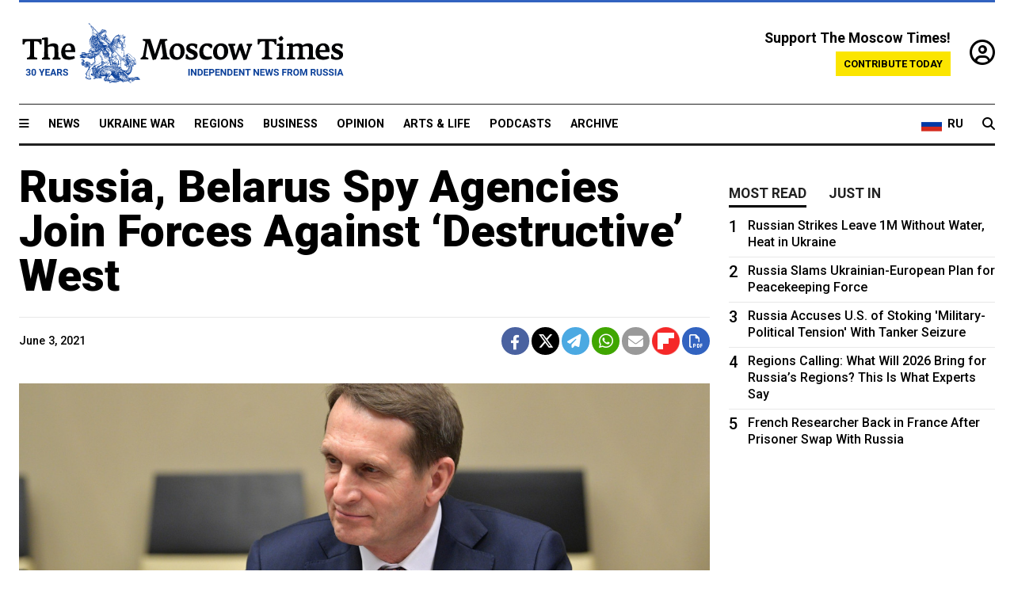

--- FILE ---
content_type: text/html; charset=UTF-8
request_url: https://www.themoscowtimes.com/2021/06/03/russia-belarus-spy-agencies-join-forces-against-destructive-west-a74100
body_size: 12203
content:
<!DOCTYPE html>
<html lang="en">

<head>
  <meta name="googlebot" content="noarchive">

  <base href="https://www.themoscowtimes.com/" />
  <meta charset="utf-8">
  <meta http-equiv="X-UA-Compatible" content="IE=edge,chrome=1">
  <meta name="viewport" content="width=device-width, initial-scale=1" />
  <meta name="theme-color" content="#5882b5">
  <link rel="shortcut icon" href="https://static.themoscowtimes.com/img/icons/favicon.ico">

  <link rel="publisher" href="https://plus.google.com/114467228383524488842" />

  <link rel="apple-touch-icon-precomposed" sizes="152x152"
    href="https://static.themoscowtimes.com/img/icons/apple-touch-icon-152x152.png">
  <link rel="apple-touch-icon-precomposed" sizes="144x144"
    href="https://static.themoscowtimes.com/img/icons/apple-touch-icon-144x144.png">
  <link rel="apple-touch-icon-precomposed" sizes="120x120"
    href="https://static.themoscowtimes.com/img/icons/apple-touch-icon-120x120.png">
  <link rel="apple-touch-icon-precomposed" sizes="114x114"
    href="https://static.themoscowtimes.com/img/icons/apple-touch-icon-114x114.png">
  <link rel="apple-touch-icon-precomposed" sizes="76x76"
    href="https://static.themoscowtimes.com/img/icons/apple-touch-icon-76x76.png">
  <link rel="apple-touch-icon-precomposed" sizes="72x72"
    href="https://static.themoscowtimes.com/img/icons/apple-touch-icon-72x72.png">
  <link rel="apple-touch-icon-precomposed" href="https://static.themoscowtimes.com/img/icons/apple-touch-icon-57x57.png">

  <meta property="og:site_name" content="The Moscow Times" />

  <meta property="fb:admins" content="1190953093,691361317" />
  <meta property="fb:app_id" content="1446863628952411" />

  <meta name="twitter:site" content="@MoscowTimes">
  <meta name="twitter:creator" content="@MoscowTimes">
  <meta property="twitter:account_id" content="19527964">
  <meta name="twitter:card" content="summary_large_image"> <!-- or summary -->

  
<title>Russia, Belarus Spy Agencies Join Forces Against ‘Destructive’ West - The Moscow Times</title>

	<link rel="canonical" href="https://www.themoscowtimes.com/2021/06/03/russia-belarus-spy-agencies-join-forces-against-destructive-west-a74100">

	<meta name="keywords" content="Belarus">
	<meta name="news_keywords" content="Belarus">
	<meta name="description" content="Russia’s and Belarus’ intelligence agencies have joined forces against “destructive” Western activities in the wake of Minsk’s highly criticized plane diversion to arrest a dissident, the Russian Foreign Intelligence Service (SVR) announced Thursday.">
	<meta name="thumbnail" content="https://static.themoscowtimes.com/image/320/91/3D1C037E-3FB3-4816-B9A7-99DB49280EDD.jpeg">
	<meta name="author" content="The Moscow Times">

	<meta property="og:url" content="https://www.themoscowtimes.com/2021/06/03/russia-belarus-spy-agencies-join-forces-against-destructive-west-a74100">
	<meta property="og:title" content="Russia, Belarus Spy Agencies Join Forces Against ‘Destructive’ West - The Moscow Times">
	<meta property="og:description" content="Russia’s and Belarus’ intelligence agencies have joined forces against “destructive” Western activities in the wake of Minsk’s highly criticized plane diversion to arrest a dissident, the Russian Foreign Intelligence Service (SVR) announced Thursday.">
	<meta property="og:image" content="https://static.themoscowtimes.com/image/og/84/74100__84257004d221233d5f86f7ebfae1a7e3.jpg">
	<meta property="og:image:width" content="1200">
	<meta property="og:image:height" content="630">
	<meta property="article:author" content="The Moscow Times">
	<meta property="article:content_tier" content="free">
	<meta property="article:modified_time" content="2026-01-09T21:20:04+03:00">
	<meta property="article:published_time" content="2021-06-03T15:16:38+03:00">
	<meta property="article:publisher" content="https://www.facebook.com/MoscowTimes">
	<meta property="article:section" content="news">
	<meta property="article:tag" content="Belarus">
	<meta property="twitter:title" content="Russia, Belarus Spy Agencies Join Forces Against ‘Destructive’ West">
	<meta property="twitter:description" content="Russia’s and Belarus’ intelligence agencies have joined forces against “destructive” Western activities in the wake of Minsk’s highly criticized plane diversion to arrest a dissident, the Russian Foreign Intelligence Service (SVR) announced Thursday.">
	<meta property="twitter:image:src" content="https://static.themoscowtimes.com/image/og/84/74100__84257004d221233d5f86f7ebfae1a7e3.jpg">



<script type="application/ld+json" data-json-ld-for-pagemetadata>
	{"@context":"http:\/\/schema.org\/","@type":"NewsArticle","dateCreated":"2021-06-03T14:45:12+03:00","datePublished":"2021-06-03T15:16:38+03:00","dateModified":"2026-01-09T21:20:04+03:00","name":"Russia, Belarus Spy Agencies Join Forces Against \u2018Destructive\u2019 West","headline":"Russia, Belarus Spy Agencies Join Forces Against \u2018Destructive\u2019 West","description":"Russia\u2019s and Belarus\u2019 intelligence agencies have joined forces against \u201cdestructive\u201d Western activities in the wake of Minsk\u2019s highly criticized plane diversion to arrest a dissident, the Russian Foreign Intelligence Service (SVR) announced Thursday.","keywords":"Belarus","articleSection":"news","isAccessibleForFree":true,"mainEntityOfPage":"https:\/\/www.themoscowtimes.com\/2021\/06\/03\/russia-belarus-spy-agencies-join-forces-against-destructive-west-a74100","url":"https:\/\/www.themoscowtimes.com\/2021\/06\/03\/russia-belarus-spy-agencies-join-forces-against-destructive-west-a74100","thumbnailUrl":"https:\/\/static.themoscowtimes.com\/image\/320\/91\/3D1C037E-3FB3-4816-B9A7-99DB49280EDD.jpeg","image":{"@type":"ImageObject","url":"https:\/\/static.themoscowtimes.com\/image\/og\/84\/74100__84257004d221233d5f86f7ebfae1a7e3.jpg","width":1200,"height":630},"publisher":{"@type":"Organization","name":"The Moscow Times","logo":{"@type":"ImageObject","url":"https:\/\/static.themoscowtimes.com\/img\/logo.png","width":50,"height":50}},"inLanguage":{"@type":"Language","name":"English","alternateName":"English"},"author":{"@type":"Organization","name":"The Moscow Times"}}</script> <script type="application/ld+json" data-json-ld-for-pagemetadata>
	{"@context":"http:\/\/schema.org\/","@type":"BreadcrumbList","itemListElement":[{"@type":"ListItem","position":1,"name":"The Moscow Times","item":"https:\/\/www.themoscowtimes.com\/"},{"@type":"ListItem","position":2,"name":"News","item":"https:\/\/www.themoscowtimes.com\/news"},{"@type":"ListItem","position":3,"name":"Russia, Belarus Spy Agencies Join Forces Against \u2018Destructive\u2019 West","item":"https:\/\/www.themoscowtimes.com\/2021\/06\/03\/russia-belarus-spy-agencies-join-forces-against-destructive-west-a74100"}]}</script> 
  <!-- load stylesheets -->
  <link type="text/css" href="https://static.themoscowtimes.com/css/main.css?v=88" rel="stylesheet" media="screen" />
  <!-- Other CSS assets -->
  
  <link rel="dns-prefetch" href="//www.google-analytics.com" />

  <script type="application/ld+json">
  {
    "@context": "http://schema.org",
    "@type": "NewsMediaOrganization",
    "address": {
      "@type": "PostalAddress",
      "addressCountry": "RU",
      "addressLocality": "Moscow",
      "postalCode": "",
      "streetAddress": ""
    },
    "name": "The Moscow Times",
    "email": "general@themoscowtimes.com",
    "telephone": "",
    "url": "https://themoscowtimes.com",
    "logo": "https://static.themoscowtimes.com/img/logo_1280.png"
  }
  </script>

  <script type="application/ld+json">
  {
    "@context": "https://schema.org",
    "@type": "WebSite",
    "url": "https://www.themoscowtimes.com/",
    }
  </script>
  
<!-- Google Tag Manager -->
<script>
	(function (w, d, s, l, i) {
		w[l] = w[l] || [];
		w[l].push({
			"gtm.start": new Date().getTime(),
			event: "gtm.js",
		});
		var f = d.getElementsByTagName(s)[0],
			j = d.createElement(s),
			dl = l != "dataLayer" ? "&l=" + l : "";
		j.async = true;
		j.src = "https://www.googletagmanager.com/gtm.js?id=" + i + dl;
		f.parentNode.insertBefore(j, f);
	})(window, document, "script", "dataLayer", "GTM-TR8JKK");
</script>
<!-- End Google Tag Manager -->

<!-- Global site tag (gtag.js) - GA4 -->
<script
	async
	src="https://www.googletagmanager.com/gtag/js?id=G-7PDWRZPVQJ"
></script>
<script>
	window.dataLayer = window.dataLayer || [];
	function gtag() {
		dataLayer.push(arguments);
	}
	gtag("js", new Date());
	gtag("config", "G-7PDWRZPVQJ", {
		send_page_view: false,
	});
</script>

<!-- Yandex Zen -->
<meta name="yandex-verification" content="45c6975db53b11d6" /></head>


<body class="article-item" y-use="Main">
  <!-- Google Tag Manager (noscript) -->
<noscript><iframe
		src="https://www.googletagmanager.com/ns.html?id=GTM-TR8JKK"
		height="0"
		width="0"
		style="display: none; visibility: hidden"></iframe>
</noscript>
<!-- End Google Tag Manager (noscript) -->




  
<div y-use="ProgressBar" class="progress-bar"></div>


   
<div class="container">
  <div class="site-header py-3 hidden-xs">
	<a href="https://www.themoscowtimes.com/" class="site-header__logo" title="The Moscow Times - Independent News from Russia" >
		<img src="https://static.themoscowtimes.com/img/logo_tmt_30_yo.svg" alt="The Moscow Times"  />
	</a>

		<div class="site-header__contribute contribute-teaser hidden-xs">
		<div class="contribute-teaser__cta mb-1">Support The Moscow Times!</div>
		<a class="contribute-teaser__button"
		   href="https://www.themoscowtimes.com/contribute?utm_source=contribute&utm_medium=internal-header"
		   class="contribute-teaser__cta">Contribute today</a>
	</div>


	<div class="site-header__account">
		<div class="identity" aria-label="[[account]]">
	<a y-name="signin" href="https://www.themoscowtimes.com/account" class="identity__signin">
		<i class="fa fa-user-circle-o"></i>
	</a>


	<div y-name="account" class="identity__account" style="display:none">
		<div class="identity__letter" href="https://www.themoscowtimes.com/account" y-name="letter"></div>
		<div y-name="menu" class="identity__menu" style="display:none">
			<a class="identity__menu__item identity__dashboard" href="https://www.themoscowtimes.com/account">My account</a>
			<a class="identity__menu__item identity__signout" href="https://www.themoscowtimes.com/account/signout">Signout</a>
		</div>
	</div>
</div>	</div>


</div></div>

<div class="container">
	<div class="navigation" y-use="Navigation">

	
<div class="nav-expanded" style="display: none;" y-name="expanded">
	<div class="nav-overlay"></div>
	<div class="nav-container" y-name="container">
		<div class="container">
			<div class="nav-container__inner">
				<div class="nav-expanded__header">
					<div class="nav-expanded__close" y-name="close">&times;</div>
				</div>
				<nav class="">
					<ul class="depth-0" >

<li class="has-child" >
<a href="#" >Sections</a>
<ul class="depth-1" >

<li class="" >
<a href="/" >Home</a>
</li>

<li class="" >
<a href="https://www.themoscowtimes.com/ukraine-war" >Ukraine War</a>
</li>

<li class="" >
<a href="/news" >News</a>
</li>

<li class="" >

</li>

<li class="" >
<a href="/opinion" >Opinion</a>
</li>

<li class="" >
<a href="/business" >Business</a>
</li>

<li class="" >
<a href="/arts-and-life" >Arts and Life</a>
</li>

</ul>

</li>

<li class="has-child" >
<a href="#" ></a>
<ul class="depth-1" >

<li class="" >
<a href="/tag/Regions" >Regions</a>
</li>

<li class="" >
<a href="/podcasts" >Podcasts</a>
</li>

<li class="" >
<a href="/galleries" >Galleries</a>
</li>

<li class="" >
<a href="/newsletters" >Newsletters</a>
</li>

<li class="" >
<a href="/lectures" >TMT Lecture Series</a>
</li>

<li class="" >
<a href="/search" >Archive</a>
</li>

</ul>

</li>

<li class="has-child" >
<a href="#" >Multimedia projects</a>
<ul class="depth-1" >

<li class="" >
<a href="https://mothersanddaughters.themoscowtimes.com/" >Mothers &amp; Daughters</a>
</li>

<li class="" >
<a href="https://generationp.themoscowtimes.com/" >Generation P</a>
</li>

</ul>

</li>

</ul>
				</nav>
			</div>
		</div>
	</div>
</div>


	<nav class="nav-top">
		<div class="menu-trigger" y-name="open"><i class="fa fa-reorder"></i></div>
		<div class="nav-top__logo--xs hidden-sm-up">
			<a href="https://www.themoscowtimes.com/" class="site-header__logo " title="The Moscow Times - Independent News from Russia">
				<img src="https://static.themoscowtimes.com/img/logo_tmt_30_yo.svg" alt="The Moscow Times" />
			</a>
		</div>
		<ul class="nav-top__list" >

<li class="" >
<a href="/news" >News</a>
</li>

<li class="" >
<a href="https://www.themoscowtimes.com/ukraine-war" >Ukraine War</a>
</li>

<li class="" >
<a href="/tag/Regions" >Regions</a>
</li>

<li class="" >
<a href="/business" >Business</a>
</li>

<li class="" >
<a href="/opinion" >Opinion</a>
</li>

<li class="" >
<a href="https://www.themoscowtimes.com/arts-and-life" >Arts &amp; Life</a>
</li>

<li class="" >
<a href="/podcasts" >Podcasts</a>
</li>

<li class="" >
<a href="/search" >Archive</a>
</li>

</ul>

		<div class="nav-top__wrapper">
			<div class="nav-top__extra">
				<a href="https://ru.themoscowtimes.com" class="nav-top__lang-toggle">
					<svg xmlns="http://www.w3.org/2000/svg" viewBox="0 0 9 6" width="26" height="18">
						<rect fill="#fff" width="9" height="3" />
						<rect fill="#d52b1e" y="3" width="9" height="3" />
						<rect fill="#0039a6" y="2" width="9" height="2" />
					</svg>
					<span>RU</span>
				</a>
			</div>
			<a href="https://www.themoscowtimes.com/search" title="Search" class="nav-top__search">
				<i class="fa fa-search"></i>
			</a>
			<div class="nav-top__account hidden-sm-up">
				 <div class="identity" aria-label="[[account]]">
	<a y-name="signin" href="https://www.themoscowtimes.com/account" class="identity__signin">
		<i class="fa fa-user-circle-o"></i>
	</a>


	<div y-name="account" class="identity__account" style="display:none">
		<div class="identity__letter" href="https://www.themoscowtimes.com/account" y-name="letter"></div>
		<div y-name="menu" class="identity__menu" style="display:none">
			<a class="identity__menu__item identity__dashboard" href="https://www.themoscowtimes.com/account">My account</a>
			<a class="identity__menu__item identity__signout" href="https://www.themoscowtimes.com/account/signout">Signout</a>
		</div>
	</div>
</div> 			</div>
		</div>
	</nav>
</div></div>

<div class="container">
	 	<div class="contribute-teaser-mobile hidden-sm-up">
		<div class="contribute-teaser-mobile__cta">
			<span>Support The Moscow Times!</span>
		</div>
		<div class="contribute-teaser-mobile__container">
			<a class="contribute-teaser-mobile__container__button"
			   href="https://www.themoscowtimes.com/contribute?utm_source=contribute&utm_medium=internal-header-mobile"
			   class="contribute-teaser__cta">Contribute today</a>
		</div>

	</div>
 </div>



<article y-use="article.IsIntersecting">

	<!--[[[article:74100]]]-->
	<div class="gtm-section gtm-type" data-section="news"
		data-type="default">
		<!-- Google Tag Manager places Streamads based on these classes -->
	</div>

		<div class="container article-container" id="article-id-74100"
		data-page-id="74100" data-next-id="74097"
		data-article-url="https://www.themoscowtimes.com/2021/06/03/russia-belarus-spy-agencies-join-forces-against-destructive-west-a74100"
		data-article-title="Russia, Belarus Spy Agencies Join Forces Against ‘Destructive’ West">
		

		<div class="row-flex gutter-2">
			<div class="col">
								<article class="article article--news">
					<header class="article__header ">
																		<h1><a href="https://www.themoscowtimes.com/2021/06/03/russia-belarus-spy-agencies-join-forces-against-destructive-west-a74100">Russia, Belarus Spy Agencies Join Forces Against ‘Destructive’ West</a>
						</h1>
						<h2></h2>
					</header>

					<div class="article__byline byline  ">
						<div class="row-flex">
							<div class="col">
								<div class="byline__details">

																											
									<div class="byline__details__column">
										<div class="byline__author">
																					</div>


																					<time class="byline__datetime timeago"
												datetime="2021-06-03T15:16:38+03:00" y-use="Timeago">
												June 3, 2021											</time>
																			</div>
								</div>
							</div>

							<div class="col-auto">
								<div class="byline__social">
									<div class="social">
	<a href="https://www.facebook.com/sharer/sharer.php?u=https://www.themoscowtimes.com/2021/06/03/russia-belarus-spy-agencies-join-forces-against-destructive-west-a74100" class="social__icon social__icon--facebook" target="_blank" title="Share on Facebook"><i class="fa fa-brands fa-facebook"></i></a>
	<a href="https://twitter.com/intent/tweet/?url=https://www.themoscowtimes.com/2021/06/03/russia-belarus-spy-agencies-join-forces-against-destructive-west-a74100&text=Russia, Belarus Spy Agencies Join Forces Against ‘Destructive’ West" class="social__icon social__icon--x-twitter" target="_blank" title="Share on Twitter"><i class="fa fa-brands fa-x-twitter"></i></a>
	<a href="https://telegram.me/share/url?url=https://www.themoscowtimes.com/2021/06/03/russia-belarus-spy-agencies-join-forces-against-destructive-west-a74100" class="social__icon social__icon--telegram" target="_blank" title="Share on Telegram"><i class="fa fa-paper-plane"></i></a>
	<a href="https://wa.me/?text=https://www.themoscowtimes.com/2021/06/03/russia-belarus-spy-agencies-join-forces-against-destructive-west-a74100" class="social__icon social__icon--whatsapp"><i class="fa fa-whatsapp" target="_blank" title="Share on WhatsApp"></i></a>
	<a href="/cdn-cgi/l/email-protection#[base64]" class="social__icon social__icon--email"><i class="fa fa-envelope" target="_blank" title="Share with email"></i></a>
	<a href="https://flipboard.com" data-flip-widget="shareflip" class="social__icon social__icon--flipboard" title="Share on Flipboard"><img src="https://static.themoscowtimes.com/img/flipboard_mrrw.png" /></a>
	<a href="https://www.themoscowtimes.com/2021/06/03/russia-belarus-spy-agencies-join-forces-against-destructive-west-a74100/pdf" class="social__icon social__icon--pdf"><i class="fa fa-file-pdf-o" target="_blank" title="Download as PDF"></i></a>
</div>
								</div>
							</div>
						</div>
					</div>

					
										<figure class="article__featured-image featured-image">
						<img src="https://static.themoscowtimes.com/image/article_1360/91/3D1C037E-3FB3-4816-B9A7-99DB49280EDD.jpeg" />
												<figcaption class="">
							<span class="article__featured-image__caption featured-image__caption">
								Russian Foreign Intelligence Service (SVR) head Sergei Naryshkin.							</span>
							<span class="article__featured-image__credits featured-image__credits">
								Kremlin.ru							</span>
						</figcaption>
											</figure>
					

					<div class="article__content-container">
						<div class="article__content" y-name="article-content">
															
																	<div data-id="article-block-type"
										class="article__block article__block--html article__block--column ">
										<p><span>Russia&rsquo;s and Belarus&rsquo; intelligence agencies have joined forces against &ldquo;destructive&rdquo; Western activities in the wake of Minsk&rsquo;s highly criticized plane diversion to arrest a dissident, the Russian Foreign Intelligence Service (SVR) </span><a href="http://svr.gov.ru/smi/2021/06/na-zashchite-interesov-soyuznogo-gosudarstva.htm"><span>announced</span></a><span> Thursday.</span></p>
<p><span>SVR chief Sergei Naryshkin met his KGB counterpart less than two weeks after Belarusian authorities ordered a European flight to land in Minsk and arrested a Belarusian dissident journalist with his Russian girlfriend. Western governments voiced outrage over what they described as &ldquo;air piracy&rdquo; and &ldquo;state-sponsored hijacking&rdquo; and ordered their airlines to avoid Belarusian airspace, while Russia came to the defense of its close ally.</span></p>																				
									</div>
																	<div data-id="article-block-type"
										class="article__block article__block--article article__block--column ">
												<aside class="article__related-article">
		<span class="label related-article__label label--default">news</span>
		<a data-id="in-article-block" class="related-article__inner" href="https://www.themoscowtimes.com/2026/01/09/moscow-releases-500m-loan-to-isolated-belarus" title="Moscow Releases $500M Loan to Isolated Belarus">
			<h3 class="related-article__title">
				Moscow Releases $500M Loan to Isolated Belarus			</h3>
			<span class="related-article__cta">Read more</span>
		</a>
	</aside>



																					   											   																				
									</div>
																	<div data-id="article-block-type"
										class="article__block article__block--html article__block--column ">
										 <p><span>&ldquo;In the spirit of traditionally fraternal relations, Russia&rsquo;s SVR and Belarus&rsquo; KGB have agreed to work together to counter Western destructive activities aimed at destabilizing the political and socioeconomic situation in the Union State,&rdquo; SVR said in a statement.</span></p>
<p><span>&ldquo;Union State&rdquo; refers to a loose bilateral integration treaty that Russia and Belarus signed in 1999. Moscow has in recent years pushed for deeper integration, facing regular demurrals from Minsk amid public fears of loss of sovereignty.</span></p>
<p><span>Naryshkin met Belarus KGB chief Ivan Tertel less than 24 hours after Belarusian government-controlled television published footage of the arrested dissident&rsquo;s interrogation. In the video released on ONT channel, 26-year-old Roman Protasevich claimed that he had been set up by an unnamed associate with whom he had a personal conflict.</span></p>
<p><span>The Naryshkin-Tertel talks in the Belarusian city of Vitebsk near the Russian border focused on cooperation &ldquo;in the context of aggressive U.S. and Western countries&rsquo; policies toward Russia and Belarus.&rdquo;</span></p>
<p><span>&ldquo;The importance of consolidating efforts aimed at strengthening Moscow and Minsk&rsquo; potential in countering global challenges and new threats to the security of the Union State was noted at the meeting,&rdquo; the SVR said.</span></p>
<p><span>Russia on Wednesday released the second installment of a $1-billion loan to Belarus as Minsk prepares to be hit by a fresh round of Western sanctions. The European Union, which has agreed to ban Belarus&rsquo; state airline from operating in EU airspace, has also pledged to unlock a 3-billion-euro ($3.7 billion) loan and grant package to a &ldquo;future, democratic Belarus&rdquo; if strongman President Alexander Lukashenko leaves power after 26 years at the helm.</span></p>
<p><span>Lukashenko visited Russian President Vladimir Putin last weekend, a show of Moscow&rsquo;s support amid Western condemnation of the dramatic Ryanair flight diversion.</span></p> 																				
									</div>
																					</div>

						
						
						<div class="article__bottom">

						</div>

						
												<div class="article__tags">
							Read more about:
																					<a
	href="https://www.themoscowtimes.com/tag/belarus"
	class="tag article__tags__tag"
	title="Belarus"
>
	Belarus</a>
													</div>
						
						<div class="hidden-md-up">
													</div>
						
						<div class="">
							
<div
	class="newsletterbanner newsletterbanner--article mb-3"
	y-use="newsletter.Banner"
	data-newsletter="newsletter"
	data-url="https://www.themoscowtimes.com/newsletter"
>
	<h4 class="newsletterbanner__title">Sign up for our free weekly newsletter</h4>
	<div class="newsletterbanner__teaser">
		Our weekly newsletter contains a hand-picked selection of news, features, analysis and more from The Moscow Times. You will receive it in your mailbox every Friday. Never miss the latest news from Russia.		<a href="https://www.themoscowtimes.com/newsletterpreview/article" target="_blank" class="newsletterbanner__teaser__link">Preview</a>
	</div>
	<div>
		<div class="newsletterbanner__inputs">
			<input class="newsletterbanner__email" type="email" placeholder="Your email" y-name="email" />
			<input class="newsletterbanner__name" type="text" placeholder="Your name" y-name="name" />
			<button class="newsletterbanner__button button button--color-3" y-name="submit">Subscribe</button>
		</div>
		<span class="newsletterbanner__disclaimer">
			<em>Subscribers agree to the <a href="https://www.themoscowtimes.com/page/privacy-policy">Privacy Policy</a> </em>
		</span>
		<div class="newsletterbanner__error" y-name="error" style="display:none"></div>
		<div class="newsletterbanner__message" y-name="done" style="display:none">We sent a confirmation to your email. Please confirm your subscription.</div>
	</div>
</div>						</div>

												<div 
	class="contribute-article p-3 mb-3" 
	y-use="contribute2.Article" 
	data-contribute="https://www.themoscowtimes.com/contribute"
	data-remind="https://www.themoscowtimes.com/contribute2/remind"
>
		<p><strong>A Message from The Moscow Times:</strong></p>
	<p>Dear readers,</p>
	<p>We are facing unprecedented challenges. Russia's Prosecutor General's Office has designated The Moscow Times as an "undesirable" organization, criminalizing our work and putting our staff at risk of prosecution. This follows our earlier unjust labeling as a "foreign agent."</p>
	<p>These actions are direct attempts to silence independent journalism in Russia. The authorities claim our work "discredits the decisions of the Russian leadership." We see things differently: we strive to provide accurate, unbiased reporting on Russia.</p>
	<p>We, the journalists of The Moscow Times, refuse to be silenced. But to continue our work, <a href="https://www.themoscowtimes.com/contribute?utm_source=contribute&utm_medium=article" title="we need your help">we need your help</a>.</p>
	<p><span class="contribute-article__strike">Your support, no matter how small, makes a world of difference. If you can, please support us monthly starting from just <span y-name="sign">$</span>2.</span> It's quick to set up, and every contribution makes a significant impact.</p>
	<p>By supporting The Moscow Times, you're defending open, independent journalism in the face of repression. Thank you for standing with us.</p>


	<div class="contribute-selection">
		<div class="contribute-selection__period">
			<div class="contribute-button" y-name="period period-once" data-period="once">
				Once
			</div>
			<div class="contribute-button"  y-name="period period-monthly" data-period="monthly">
				Monthly
			</div>
			<div class="contribute-button"  y-name="period period-annual" data-period="annual">
				Annual
			</div>
		</div>
		<div class="contribute-selection__amount" >
			<div class="contribute-button" y-name="amount amount-0"></div>
			<div class="contribute-button" y-name="amount amount-1"></div>
			<div class="contribute-button contribute-selection__amount__other" y-name="amount amount-2"></div>
		</div>
		<div class="contribute-selection__submit mb-3">
			<div class="contribute-button contribute-button--fit contribute-button--secondary" y-name="continue">
				Continue <i class="fa fa-arrow-right"></i>
			</div>
			<div class="contribute-selection__submit__methods">
				<img src="https://static.themoscowtimes.com/img/contribute/payment_icons.png" alt="paiment methods" width="160" />
			</div>
		</div>
		<div class="contribute-article__payoff">Not ready to support today? <br class="hidden-sm-up" /><span class="contribute-article__payoff__link clickable" y-name="later">Remind me later</span>.</div>
	</div>
	
	<div class="contribute-article__reminder" y-name="reminder" hidden>
		<div class="contribute-article__reminder__close clickable" y-name="close">&times;</div>
		<h4 class="mb-1"><strong>Remind me next month</strong></h4>
		<div class="contribute-article__reminder__grid mb-2" y-name="form">
			<div> 
				<div  class="contribute-article__reminder__error y-name="error" hidden></div>
				<input type="email" class="contribute-article__reminder__input" y-name="email" placeholder="Email">
			</div>
			<div class="contribute-button contribute-button--secondary" y-name="submit">
				Remind me <i class="fa fa-arrow-right"></i>
			</div>
		</div>
		<div y-name="done" hidden>
			<span class="contribute-article__strike mb-2">Thank you! Your reminder is set.</span>
		</div>
		<div class="contribute-article__reminder__info">
			We will send you one reminder email a month from now. For details on the personal data we collect and how it is used, please see our <a href="https://www.themoscowtimes.com/page/privacy-policy" target="_blank" title="privacy policy">Privacy Policy</a>.
		</div>
	</div>
	
</div>
						 <div class="social">
	<a href="https://www.facebook.com/sharer/sharer.php?u=https://www.themoscowtimes.com/2021/06/03/russia-belarus-spy-agencies-join-forces-against-destructive-west-a74100" class="social__icon social__icon--facebook" target="_blank" title="Share on Facebook"><i class="fa fa-brands fa-facebook"></i></a>
	<a href="https://twitter.com/intent/tweet/?url=https://www.themoscowtimes.com/2021/06/03/russia-belarus-spy-agencies-join-forces-against-destructive-west-a74100&text=Russia, Belarus Spy Agencies Join Forces Against ‘Destructive’ West" class="social__icon social__icon--x-twitter" target="_blank" title="Share on Twitter"><i class="fa fa-brands fa-x-twitter"></i></a>
	<a href="https://telegram.me/share/url?url=https://www.themoscowtimes.com/2021/06/03/russia-belarus-spy-agencies-join-forces-against-destructive-west-a74100" class="social__icon social__icon--telegram" target="_blank" title="Share on Telegram"><i class="fa fa-paper-plane"></i></a>
	<a href="https://wa.me/?text=https://www.themoscowtimes.com/2021/06/03/russia-belarus-spy-agencies-join-forces-against-destructive-west-a74100" class="social__icon social__icon--whatsapp"><i class="fa fa-whatsapp" target="_blank" title="Share on WhatsApp"></i></a>
	<a href="/cdn-cgi/l/email-protection#[base64]" class="social__icon social__icon--email"><i class="fa fa-envelope" target="_blank" title="Share with email"></i></a>
	<a href="https://flipboard.com" data-flip-widget="shareflip" class="social__icon social__icon--flipboard" title="Share on Flipboard"><img src="https://static.themoscowtimes.com/img/flipboard_mrrw.png" /></a>
	<a href="https://www.themoscowtimes.com/2021/06/03/russia-belarus-spy-agencies-join-forces-against-destructive-west-a74100/pdf" class="social__icon social__icon--pdf"><i class="fa fa-file-pdf-o" target="_blank" title="Download as PDF"></i></a>
</div>
 					</div>

				</article>
			</div>


			<div class="col-auto hidden-sm-down">
				<aside class="sidebar">

					
					<!-- Article sidebar -->
					   
					<div class="sidebar__sticky">
						<div class="tabs" y-use="Tabs" data-active="tabs__tab--active">
							<section class="sidebar__section">
								<div class="sidebar__section__header">
									<div class="tabs__tab" y-name="tab" data-content="mostread">
										<h3 class="tab__header header--style-3">Most read</h3>
									</div>

									<div class="tabs__tab" y-name="tab" data-content="justin">
										<h3 class="tab__header header--style-3">Just in</h3>
									</div>
								</div>

								<div class="tabs__content" y-name="content justin">
									<ul class="listed-articles">
			<li class="listed-articles__item">
			
<div class="article-excerpt-tiny">
	<a 
		href="https://www.themoscowtimes.com/2026/01/09/store-closures-sweep-russias-fashion-market-as-profits-come-under-pressure-a91642"
		title="Store Closures Sweep Russia’s Fashion Market as Profits Come Under Pressure"
		data-track="just-in-link Store Closures Sweep Russia’s Fashion Market as Profits Come Under Pressure"
	>
				<time class="article-excerpt-tiny__time  "
			datetime="2026-01-09T21:53:25+03:00" y-use="Timeago">
			Jan. 9, 2026		</time>
				<h5 class="article-excerpt-tiny__headline ">
			Store Closures Sweep Russia’s Fashion Market as Profits Come Under Pressure		</h5>
	</a>
</div>		</li>
			<li class="listed-articles__item">
			 
<div class="article-excerpt-tiny">
	<a 
		href="https://www.themoscowtimes.com/2026/01/09/russias-parallel-imports-of-western-goods-fall-nearly-50-in-2025-a91641"
		title="Russia’s Parallel Imports of Western Goods Fall Nearly 50% in 2025"
		data-track="just-in-link Russia’s Parallel Imports of Western Goods Fall Nearly 50% in 2025"
	>
				<time class="article-excerpt-tiny__time  "
			datetime="2026-01-09T21:15:25+03:00" y-use="Timeago">
			Jan. 9, 2026		</time>
				<h5 class="article-excerpt-tiny__headline ">
			Russia’s Parallel Imports of Western Goods Fall Nearly 50% in 2025		</h5>
	</a>
</div> 		</li>
			<li class="listed-articles__item">
			 
<div class="article-excerpt-tiny">
	<a 
		href="https://www.themoscowtimes.com/2026/01/09/unhappy-putin-sends-message-to-west-with-ukraine-strike-on-eu-border-a91640"
		title="'Unhappy' Putin Sends Message to West With Ukraine Strike on EU Border"
		data-track="just-in-link 'Unhappy' Putin Sends Message to West With Ukraine Strike on EU Border"
	>
				<time class="article-excerpt-tiny__time  "
			datetime="2026-01-09T20:43:00+03:00" y-use="Timeago">
			Jan. 9, 2026		</time>
				<h5 class="article-excerpt-tiny__headline ">
			'Unhappy' Putin Sends Message to West With Ukraine Strike on EU Border		</h5>
	</a>
</div> 		</li>
			<li class="listed-articles__item">
			 
<div class="article-excerpt-tiny">
	<a 
		href="https://www.themoscowtimes.com/2026/01/09/kyiv-mayor-calls-for-temporary-evacuation-over-heating-outages-a91634"
		title="Kyiv Mayor Calls for Temporary Evacuation Over Heating Outages"
		data-track="just-in-link Kyiv Mayor Calls for Temporary Evacuation Over Heating Outages"
	>
				<time class="article-excerpt-tiny__time  "
			datetime="2026-01-09T19:55:00+03:00" y-use="Timeago">
			Jan. 9, 2026		</time>
				<h5 class="article-excerpt-tiny__headline ">
			Kyiv Mayor Calls for Temporary Evacuation Over Heating Outages		</h5>
	</a>
</div> 		</li>
			<li class="listed-articles__item">
			 
<div class="article-excerpt-tiny">
	<a 
		href="https://www.themoscowtimes.com/2026/01/09/kyiv-says-russia-hit-2-cargo-vessels-in-black-sea-syrian-crew-member-killed-a91639"
		title="Kyiv Says Russia Hit 2 Cargo Vessels in Black Sea, Syrian Crew Member Killed"
		data-track="just-in-link Kyiv Says Russia Hit 2 Cargo Vessels in Black Sea, Syrian Crew Member Killed"
	>
				<time class="article-excerpt-tiny__time  "
			datetime="2026-01-09T19:33:00+03:00" y-use="Timeago">
			Jan. 9, 2026		</time>
				<h5 class="article-excerpt-tiny__headline ">
			Kyiv Says Russia Hit 2 Cargo Vessels in Black Sea, Syrian Crew Member Killed		</h5>
	</a>
</div> 		</li>
			<li class="listed-articles__item">
			 
<div class="article-excerpt-tiny">
	<a 
		href="https://www.themoscowtimes.com/2026/01/09/russia-joins-chinese-iranian-warships-for-drills-off-s-africa-a91637"
		title="Russia Joins Chinese, Iranian Warships for Drills Off S. Africa"
		data-track="just-in-link Russia Joins Chinese, Iranian Warships for Drills Off S. Africa"
	>
				<time class="article-excerpt-tiny__time  "
			datetime="2026-01-09T18:33:00+03:00" y-use="Timeago">
			Jan. 9, 2026		</time>
				<h5 class="article-excerpt-tiny__headline ">
			Russia Joins Chinese, Iranian Warships for Drills Off S. Africa		</h5>
	</a>
</div> 		</li>
			<li class="listed-articles__item">
			 
<div class="article-excerpt-tiny">
	<a 
		href="https://www.themoscowtimes.com/2026/01/09/italian-pm-says-eu-should-talk-to-russia-over-ukraine-a91638"
		title="Italian PM Says EU Should Talk to Russia Over Ukraine"
		data-track="just-in-link Italian PM Says EU Should Talk to Russia Over Ukraine"
	>
				<time class="article-excerpt-tiny__time  "
			datetime="2026-01-09T17:18:37+03:00" y-use="Timeago">
			Jan. 9, 2026		</time>
				<h5 class="article-excerpt-tiny__headline ">
			Italian PM Says EU Should Talk to Russia Over Ukraine		</h5>
	</a>
</div> 		</li>
	</ul>								</div>

								<div class="tabs__content" y-name="content mostread" style="display: none">
									<ul class="ranked-articles">
						<li class="ranked-articles__item">
			
<div class="article-excerpt-ranked ranked-articles__article-excerpt-ranked">
	<a href="https://www.themoscowtimes.com/2026/01/08/russian-strikes-leave-1m-without-water-heat-in-ukraine-a91628" title="Russian Strikes Leave 1M Without Water, Heat in Ukraine">
		<div class="article-excerpt-ranked__rank">
			1		</div>
		<div class="article-excerpt-ranked__item">
							

									<h5 class="article-excerpt-ranked__headline">
				Russian Strikes Leave 1M Without Water, Heat in Ukraine			</h5>
		</div>
	</a>
</div>		</li>
					<li class="ranked-articles__item">
			 
<div class="article-excerpt-ranked ranked-articles__article-excerpt-ranked">
	<a href="https://www.themoscowtimes.com/2026/01/08/russia-dubs-ukraine-and-european-backers-axis-of-war-a91629" title="Russia Slams Ukrainian-European Plan for Peacekeeping Force">
		<div class="article-excerpt-ranked__rank">
			2		</div>
		<div class="article-excerpt-ranked__item">
							 

 									<h5 class="article-excerpt-ranked__headline">
				Russia Slams Ukrainian-European Plan for Peacekeeping Force			</h5>
		</div>
	</a>
</div> 		</li>
					<li class="ranked-articles__item">
			 
<div class="article-excerpt-ranked ranked-articles__article-excerpt-ranked">
	<a href="https://www.themoscowtimes.com/2026/01/08/russia-accuses-us-of-stoking-military-political-tension-with-tanker-seizure-a91631" title="Russia Accuses U.S. of Stoking &#039;Military-Political Tension&#039; With Tanker Seizure">
		<div class="article-excerpt-ranked__rank">
			3		</div>
		<div class="article-excerpt-ranked__item">
							 

 									<h5 class="article-excerpt-ranked__headline">
				Russia Accuses U.S. of Stoking 'Military-Political Tension' With Tanker Seizure			</h5>
		</div>
	</a>
</div> 		</li>
					<li class="ranked-articles__item">
			 
<div class="article-excerpt-ranked ranked-articles__article-excerpt-ranked">
	<a href="https://www.themoscowtimes.com/2026/01/08/regions-calling-what-will-2026-bring-for-russias-regions-this-is-what-experts-say-a91630" title="Regions Calling: What Will 2026 Bring for Russia’s Regions? This Is What Experts Say">
		<div class="article-excerpt-ranked__rank">
			4		</div>
		<div class="article-excerpt-ranked__item">
							 

 									<h5 class="article-excerpt-ranked__headline">
				Regions Calling: What Will 2026 Bring for Russia’s Regions? This Is What Experts Say			</h5>
		</div>
	</a>
</div> 		</li>
					<li class="ranked-articles__item">
			 
<div class="article-excerpt-ranked ranked-articles__article-excerpt-ranked">
	<a href="https://www.themoscowtimes.com/2026/01/08/french-researcher-back-in-france-after-prisoner-swap-with-russia-a91632" title="French Researcher Back in France After Prisoner Swap With Russia">
		<div class="article-excerpt-ranked__rank">
			5		</div>
		<div class="article-excerpt-ranked__item">
							 

 									<h5 class="article-excerpt-ranked__headline">
				French Researcher Back in France After Prisoner Swap With Russia			</h5>
		</div>
	</a>
</div> 		</li>
	</ul>								</div>
							</section>
						</div>
					</div>
					<!-- Article sidebar bottom -->
					   
				</aside>
			</div>
		</div>
	</div>
	
	<!-- Article billboard bottom -->
	   	<!-- Article billboard bottom -->
	   

	<div class="container">
		<section class="cluster">

			<div class="cluster__header">
				<h2 class="cluster__label header--style-3">
										Read more									</h2>
			</div>

			<div class="row-flex">
								<div class="col-3 col-6-sm">
					

<div
	class="article-excerpt-default article-excerpt-default--news"
	data-url="https://www.themoscowtimes.com/2022/01/17/belarus-announces-joint-drills-with-russia-in-february-a76065"
	data-title="Belarus Announces Joint Drills With Russia in February"
>

	<a href="https://www.themoscowtimes.com/2022/01/17/belarus-announces-joint-drills-with-russia-in-february-a76065" class="article-excerpt-default__link" title="Belarus Announces Joint Drills With Russia in February">
					<div class=" article-excerpt-default__image-wrapper">
				<figure>
					

	<img src="https://static.themoscowtimes.com/image/article_640/0b/82082x.jpg" />

																			</figure>
			</div>
		
		<div class="article-excerpt-default__content">
							

						
			<h3 class="article-excerpt-default__headline">
								Belarus Announces Joint Drills With Russia in February			</h3>

			
							<div class="article-excerpt-default__teaser">The drills near NATO's eastern borders and Ukraine come at a time of potent tensions between Moscow and the West.</div>
								</div>
	</a>
</div>				</div>
								<div class="col-3 col-6-sm">
					 

<div
	class="article-excerpt-default article-excerpt-default--news"
	data-url="https://www.themoscowtimes.com/2021/12/14/belarus-opposition-leader-tikhanovsky-sentenced-to-18-years-in-prison-a75815"
	data-title="Belarus Opposition Leader Tikhanovsky Sentenced to 18 Years in Prison"
>

	<a href="https://www.themoscowtimes.com/2021/12/14/belarus-opposition-leader-tikhanovsky-sentenced-to-18-years-in-prison-a75815" class="article-excerpt-default__link" title="Belarus Opposition Leader Tikhanovsky Sentenced to 18 Years in Prison">
					<div class=" article-excerpt-default__image-wrapper">
				<figure>
					 

	<img src="https://static.themoscowtimes.com/image/article_640/a3/TASS_39910424.jpg" />
 
																			</figure>
			</div>
		
		<div class="article-excerpt-default__content">
							 

 						
			<h3 class="article-excerpt-default__headline">
								Belarus Opposition Leader Tikhanovsky Sentenced to 18 Years in Prison			</h3>

			
							<div class="article-excerpt-default__teaser">Sergei Tikhanovsky was a popular YouTube blogger who was jailed while running for president against longtime leader Alexander Lukashenko.</div>
								</div>
	</a>
</div> 				</div>
								<div class="col-3 col-6-sm">
					 

<div
	class="article-excerpt-default article-excerpt-default--news"
	data-url="https://www.themoscowtimes.com/2021/12/14/belarus-banks-readying-for-swift-shutdown-reports-a75808"
	data-title="Belarus Banks Readying for SWIFT Shutdown – Reports"
>

	<a href="https://www.themoscowtimes.com/2021/12/14/belarus-banks-readying-for-swift-shutdown-reports-a75808" class="article-excerpt-default__link" title="Belarus Banks Readying for SWIFT Shutdown – Reports">
					<div class=" article-excerpt-default__image-wrapper">
				<figure>
					 

	<img src="https://static.themoscowtimes.com/image/article_640/83/TASS_14693285.jpg" />
 
																			</figure>
			</div>
		
		<div class="article-excerpt-default__content">
							 

 						
			<h3 class="article-excerpt-default__headline">
								Belarus Banks Readying for SWIFT Shutdown – Reports			</h3>

			
							<div class="article-excerpt-default__teaser">Belarusian banks will use Russia's alternative to SWIFT from 2022, reports said as cutting Russia off from SWIFT gains popularity in the West.</div>
								</div>
	</a>
</div> 				</div>
								<div class="col-3 col-6-sm">
					 

<div
	class="article-excerpt-default article-excerpt-default--news"
	data-url="https://www.themoscowtimes.com/2021/12/10/poland-finds-belarus-spies-diverted-ryanair-flight-a75790"
	data-title="Poland Finds Belarus Spies Diverted Ryanair Flight"
>

	<a href="https://www.themoscowtimes.com/2021/12/10/poland-finds-belarus-spies-diverted-ryanair-flight-a75790" class="article-excerpt-default__link" title="Poland Finds Belarus Spies Diverted Ryanair Flight">
					<div class=" article-excerpt-default__image-wrapper">
				<figure>
					 

	<img src="https://static.themoscowtimes.com/image/article_640/ca/TASS_46012504.jpg" />
 
																			</figure>
			</div>
		
		<div class="article-excerpt-default__content">
							 

 						
			<h3 class="article-excerpt-default__headline">
								Poland Finds Belarus Spies Diverted Ryanair Flight			</h3>

			
							<div class="article-excerpt-default__teaser">The flight's diversion resulted in the highly controversial arrest of a Belarusian opposition journalist onboard.</div>
								</div>
	</a>
</div> 				</div>
							</div>
		</section>
	</div>

		<!-- sticky_article_billboard_bottom -->
	   
</article>

<div class="container next-article-loader" id="load-next-article" y-use="article.InfiniteScroll"
	data-id="74097" data-url="https://www.themoscowtimes.com/all/{{id}}">
	<svg version="1.1" xmlns="http://www.w3.org/2000/svg" xmlns:xlink="http://www.w3.org/1999/xlink" x="0px" y="0px"
		width="40px" height="40px" viewBox="0 0 40 40" enable-background="new 0 0 40 40" xml:space="preserve">
		<path opacity="0.2" fill="#000"
			d="M20.201,5.169c-8.254,0-14.946,6.692-14.946,14.946c0,8.255,6.692,14.946,14.946,14.946
			  s14.946-6.691,14.946-14.946C35.146,11.861,28.455,5.169,20.201,5.169z M20.201,31.749c-6.425,0-11.634-5.208-11.634-11.634
			  c0-6.425,5.209-11.634,11.634-11.634c6.425,0,11.633,5.209,11.633,11.634C31.834,26.541,26.626,31.749,20.201,31.749z" />
		<path fill="#000" d="M26.013,10.047l1.654-2.866c-2.198-1.272-4.743-2.012-7.466-2.012h0v3.312h0
			  C22.32,8.481,24.301,9.057,26.013,10.047z">
			<animateTransform attributeType="xml" attributeName="transform" type="rotate" from="0 20 20" to="360 20 20"
				dur="0.5s" repeatCount="indefinite" />
		</path>
	</svg>
</div>

<script data-cfasync="false" src="/cdn-cgi/scripts/5c5dd728/cloudflare-static/email-decode.min.js"></script><script>
if (typeof window.freestar === 'object') {
	freestar.config.disabledProducts = {
		sideWall: true,
	};
}
</script>


<footer class="footer fancyfooter">

	<div class="container">
		<div class="footer__inner">
			<div class="footer__logo mb-3">
				<a href="https://www.themoscowtimes.com/" class="footer__logo__wrapper"
					title="The Moscow Times - Independent News from Russia">
											<img src="https://static.themoscowtimes.com/img/logo_tmt_30_yo.svg" alt="The Moscow Times">
									</a>
			</div>
			<div class="footer__main">
								<div class="footer__menu">
					<ul class="row-flex depth-0" >

<li class="col has-child" >
<a href="#" >The Moscow Times</a>
<ul class="depth-1" >

<li class="col" >
<a href="/page/moscow-times" >About us</a>
</li>

<li class="col" >
<a href="/page/privacy-policy" >Privacy Policy</a>
</li>

<li class="col" >
<style>
    #pmLink {
        visibility: hidden;
        text-decoration: none;
        cursor: pointer;
        background: transparent;
        border: none;
    }

    #pmLink:hover {
        visibility: visible;
        color: grey;
    }
</style>
<li class="col">
<a id="pmLink">Privacy Manager</a>
</li>
</li>

</ul>

</li>

<li class="col has-child" >
<a href="#" >  </a>
<ul class="depth-1" >

<li class="col" >
<a href="/podcasts" >Podcasts</a>
</li>

<li class="col" >
<a href="/videos" >Videos</a>
</li>

<li class="col" >
<a href="/galleries" >Galleries</a>
</li>

<li class="col" >
<a href="/newsletters" >Newsletters</a>
</li>

<li class="col" >
<a href="/search" >Archive</a>
</li>

</ul>

</li>

<li class="col has-child" >
<a href="#" >Follow us</a>
<ul class="depth-1" >

<li class="col" >
<a href="https://www.facebook.com/MoscowTimes/" target="_blank"><i class="fa fa-lg fa-facebook"></i></a>&nbsp;
<a href="https://twitter.com/moscowtimes" target="_blank"><i class="fa fa-lg fa-twitter"></i></a>&nbsp;
<a href="https://www.instagram.com/themoscowtimes/" target="_blank"><i class="fa fa-lg fa-instagram"></i></a>&nbsp;
<a href="https://t.me/+fmbCxJOTTPMyZjQy" target="_blank"><i class="fa fa-lg fa-telegram"></i></a>&nbsp;
<a href="/page/rss"><i class="fa fa-lg fa-rss"></i></a>&nbsp;
<a href="https://www.youtube.com/channel/UCRNPdAfK5Mp8ORtjUt3Q8UA" target="_blank"><i class="fa fa-lg fa-youtube"></i></a>
</li>

</ul>

</li>

<li class="col has-child" >
<a href="#" >Media Partners</a>
<ul class="depth-1" >

<li class="col" >
<style>
.media-partners a {
	display: block;
	position: relative;
	padding-left: 42px;	
	padding-top: 7px;
	clear: both;
	line-height: 1em;
}
.media-partners img {
	margin-left: -42px;
	margin-top: -7px;
	max-width: 30px;
	max-height: 30px;
	float: left;
	clear: both;
	margin-bottom: 8px;
}
</style>

<ul class="depth-1">

<li class="media-partners">
	<a href="https://www.themoscowtimes.com/partner/bne-intellinews" target="_blank" rel="noopener noreferrer">
<img src="https://static.themoscowtimes.com/image/320/b9/9XFcf7SE_400x400.jpg" alt="bne IntelliNews" loading="lazy">
		bne IntelliNews
	</a>
</li>
<li class="media-partners">
	<a href="https://investigatebel.org/en" target="_blank" rel="noopener noreferrer">
<img src="https://static.themoscowtimes.com/image/320/88/7pEyUoUB_400x400.png" alt="Belarusian Investigative Center" loading="lazy">
		Belarusian Investigative Center
	</a>
</li>
</ul>
</li>

</ul>

</li>

<li class="col has-child" >
<a href="#" ></a>
<ul class="depth-1" >

<li class="col" >
<style>
.media-partners a {
	display: block;
	position: relative;
	padding-left: 42px;	
	padding-top: 7px;
	clear: both;
	line-height: 1em;
}
.media-partners img {
	margin-left: -42px;
	margin-top: -7px;
	max-width: 30px;
	max-height: 30px;
	float: left;
	clear: both;
	margin-bottom: 8px;
}
.margin-top {
margin-top: 25px;
}
@media (max-width: 767px) {
.margin-top {
margin-top: 0;
}
}
</style>

<ul class="depth-1 margin-top">

<li class="media-partners">
	<a href="https://www.euractiv.com" target="_blank" rel="noopener noreferrer">
<img src="https://www.themoscowtimes.com/image/320/ed/euractiv.jpg" alt="Euractiv " loading="lazy"/>
		Euractiv 
	</a>

</li>
</ul>
</li>

</ul>

</li>

</ul>
								</div>
			</div>
			<div class="footer__bottom">
				&copy; The Moscow Times, all rights reserved.
			</div>

		</div>

	</div>
</footer>

  <!-- jQuery -->
  <script src="https://code.jquery.com/jquery-2.2.0.min.js"></script>
  <script src="https://static.themoscowtimes.com/vendor/jquery/Timeago.js"></script>
  <script src="https://static.themoscowtimes.com/vendor/jquery/Lightbox.js"></script>
  <script src="https://static.themoscowtimes.com/vendor/jquery/fitvids.js"></script>

  <!-- Other JS assets -->
    <script src="https://cdn.flipboard.com/web/buttons/js/flbuttons.min.js"></script>
  
  <div y-name="viewport" class="hidden-lg-down" data-viewport="xl"></div>
  <div y-name="viewport" class="hidden-md-down hidden-xl" data-viewport="lg"></div>
  <div y-name="viewport" class="hidden-lg-up hidden-sm-down" data-viewport="md"></div>
  <div y-name="viewport" class="hidden-md-up hidden-xs" data-viewport="sm"></div>
  <div y-name="viewport" class="hidden-sm-up" data-viewport="xs"></div>

  <script type="text/javascript" src="https://static.themoscowtimes.com/vendor/yellow/Yellow.js"
        data-main="https://static.themoscowtimes.com/js/main.js?v=88"
    data-src="https://static.themoscowtimes.com/js/"     data-console="0"></script>

  </body>

</html>
